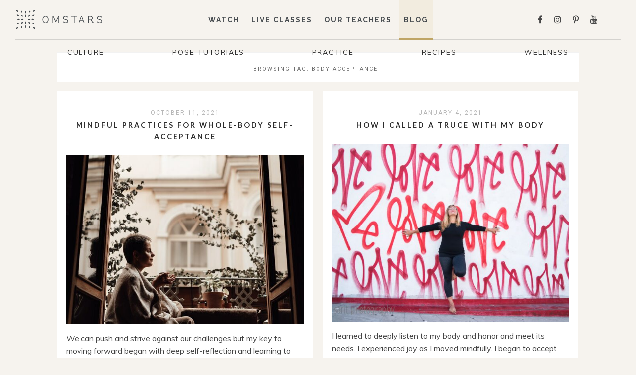

--- FILE ---
content_type: text/html; charset=UTF-8
request_url: https://omstars.com/blog/tag/body-acceptance/
body_size: 8613
content:
<!DOCTYPE html>
<html lang="en-US">
<head>
<meta charset="UTF-8">
<meta name="viewport" content="width=device-width, height=device-height, initial-scale=1.0, user-scalable=yes">
<link rel="profile" href="http://gmpg.org/xfn/11">
<link rel="pingback" href="https://omstars.com/blog/xmlrpc.php">

<title>body acceptance &#8211; Omstars</title>
<meta name='robots' content='max-image-preview:large' />
	<style>img:is([sizes="auto" i], [sizes^="auto," i]) { contain-intrinsic-size: 3000px 1500px }</style>
	<link rel='dns-prefetch' href='//static.klaviyo.com' />
<link rel='dns-prefetch' href='//fonts.googleapis.com' />
<link rel="alternate" type="application/rss+xml" title="Omstars &raquo; Feed" href="https://omstars.com/blog/feed/" />
<link rel="alternate" type="application/rss+xml" title="Omstars &raquo; Comments Feed" href="https://omstars.com/blog/comments/feed/" />
<link rel="alternate" type="application/rss+xml" title="Omstars &raquo; body acceptance Tag Feed" href="https://omstars.com/blog/tag/body-acceptance/feed/" />
		<style>
			.lazyload,
			.lazyloading {
				max-width: 100%;
			}
		</style>
				<!-- This site uses the Google Analytics by MonsterInsights plugin v9.5.3 - Using Analytics tracking - https://www.monsterinsights.com/ -->
		<!-- Note: MonsterInsights is not currently configured on this site. The site owner needs to authenticate with Google Analytics in the MonsterInsights settings panel. -->
					<!-- No tracking code set -->
				<!-- / Google Analytics by MonsterInsights -->
		<script type="text/javascript">
/* <![CDATA[ */
window._wpemojiSettings = {"baseUrl":"https:\/\/s.w.org\/images\/core\/emoji\/15.0.3\/72x72\/","ext":".png","svgUrl":"https:\/\/s.w.org\/images\/core\/emoji\/15.0.3\/svg\/","svgExt":".svg","source":{"concatemoji":"https:\/\/omstars.com\/blog\/wp-includes\/js\/wp-emoji-release.min.js?ver=6.7.4"}};
/*! This file is auto-generated */
!function(i,n){var o,s,e;function c(e){try{var t={supportTests:e,timestamp:(new Date).valueOf()};sessionStorage.setItem(o,JSON.stringify(t))}catch(e){}}function p(e,t,n){e.clearRect(0,0,e.canvas.width,e.canvas.height),e.fillText(t,0,0);var t=new Uint32Array(e.getImageData(0,0,e.canvas.width,e.canvas.height).data),r=(e.clearRect(0,0,e.canvas.width,e.canvas.height),e.fillText(n,0,0),new Uint32Array(e.getImageData(0,0,e.canvas.width,e.canvas.height).data));return t.every(function(e,t){return e===r[t]})}function u(e,t,n){switch(t){case"flag":return n(e,"\ud83c\udff3\ufe0f\u200d\u26a7\ufe0f","\ud83c\udff3\ufe0f\u200b\u26a7\ufe0f")?!1:!n(e,"\ud83c\uddfa\ud83c\uddf3","\ud83c\uddfa\u200b\ud83c\uddf3")&&!n(e,"\ud83c\udff4\udb40\udc67\udb40\udc62\udb40\udc65\udb40\udc6e\udb40\udc67\udb40\udc7f","\ud83c\udff4\u200b\udb40\udc67\u200b\udb40\udc62\u200b\udb40\udc65\u200b\udb40\udc6e\u200b\udb40\udc67\u200b\udb40\udc7f");case"emoji":return!n(e,"\ud83d\udc26\u200d\u2b1b","\ud83d\udc26\u200b\u2b1b")}return!1}function f(e,t,n){var r="undefined"!=typeof WorkerGlobalScope&&self instanceof WorkerGlobalScope?new OffscreenCanvas(300,150):i.createElement("canvas"),a=r.getContext("2d",{willReadFrequently:!0}),o=(a.textBaseline="top",a.font="600 32px Arial",{});return e.forEach(function(e){o[e]=t(a,e,n)}),o}function t(e){var t=i.createElement("script");t.src=e,t.defer=!0,i.head.appendChild(t)}"undefined"!=typeof Promise&&(o="wpEmojiSettingsSupports",s=["flag","emoji"],n.supports={everything:!0,everythingExceptFlag:!0},e=new Promise(function(e){i.addEventListener("DOMContentLoaded",e,{once:!0})}),new Promise(function(t){var n=function(){try{var e=JSON.parse(sessionStorage.getItem(o));if("object"==typeof e&&"number"==typeof e.timestamp&&(new Date).valueOf()<e.timestamp+604800&&"object"==typeof e.supportTests)return e.supportTests}catch(e){}return null}();if(!n){if("undefined"!=typeof Worker&&"undefined"!=typeof OffscreenCanvas&&"undefined"!=typeof URL&&URL.createObjectURL&&"undefined"!=typeof Blob)try{var e="postMessage("+f.toString()+"("+[JSON.stringify(s),u.toString(),p.toString()].join(",")+"));",r=new Blob([e],{type:"text/javascript"}),a=new Worker(URL.createObjectURL(r),{name:"wpTestEmojiSupports"});return void(a.onmessage=function(e){c(n=e.data),a.terminate(),t(n)})}catch(e){}c(n=f(s,u,p))}t(n)}).then(function(e){for(var t in e)n.supports[t]=e[t],n.supports.everything=n.supports.everything&&n.supports[t],"flag"!==t&&(n.supports.everythingExceptFlag=n.supports.everythingExceptFlag&&n.supports[t]);n.supports.everythingExceptFlag=n.supports.everythingExceptFlag&&!n.supports.flag,n.DOMReady=!1,n.readyCallback=function(){n.DOMReady=!0}}).then(function(){return e}).then(function(){var e;n.supports.everything||(n.readyCallback(),(e=n.source||{}).concatemoji?t(e.concatemoji):e.wpemoji&&e.twemoji&&(t(e.twemoji),t(e.wpemoji)))}))}((window,document),window._wpemojiSettings);
/* ]]> */
</script>
<style id='wp-emoji-styles-inline-css' type='text/css'>

	img.wp-smiley, img.emoji {
		display: inline !important;
		border: none !important;
		box-shadow: none !important;
		height: 1em !important;
		width: 1em !important;
		margin: 0 0.07em !important;
		vertical-align: -0.1em !important;
		background: none !important;
		padding: 0 !important;
	}
</style>
<link rel='stylesheet' id='wp-block-library-css' href='https://omstars.com/blog/wp-includes/css/dist/block-library/style.min.css?ver=6.7.4' type='text/css' media='all' />
<style id='classic-theme-styles-inline-css' type='text/css'>
/*! This file is auto-generated */
.wp-block-button__link{color:#fff;background-color:#32373c;border-radius:9999px;box-shadow:none;text-decoration:none;padding:calc(.667em + 2px) calc(1.333em + 2px);font-size:1.125em}.wp-block-file__button{background:#32373c;color:#fff;text-decoration:none}
</style>
<style id='global-styles-inline-css' type='text/css'>
:root{--wp--preset--aspect-ratio--square: 1;--wp--preset--aspect-ratio--4-3: 4/3;--wp--preset--aspect-ratio--3-4: 3/4;--wp--preset--aspect-ratio--3-2: 3/2;--wp--preset--aspect-ratio--2-3: 2/3;--wp--preset--aspect-ratio--16-9: 16/9;--wp--preset--aspect-ratio--9-16: 9/16;--wp--preset--color--black: #000000;--wp--preset--color--cyan-bluish-gray: #abb8c3;--wp--preset--color--white: #ffffff;--wp--preset--color--pale-pink: #f78da7;--wp--preset--color--vivid-red: #cf2e2e;--wp--preset--color--luminous-vivid-orange: #ff6900;--wp--preset--color--luminous-vivid-amber: #fcb900;--wp--preset--color--light-green-cyan: #7bdcb5;--wp--preset--color--vivid-green-cyan: #00d084;--wp--preset--color--pale-cyan-blue: #8ed1fc;--wp--preset--color--vivid-cyan-blue: #0693e3;--wp--preset--color--vivid-purple: #9b51e0;--wp--preset--gradient--vivid-cyan-blue-to-vivid-purple: linear-gradient(135deg,rgba(6,147,227,1) 0%,rgb(155,81,224) 100%);--wp--preset--gradient--light-green-cyan-to-vivid-green-cyan: linear-gradient(135deg,rgb(122,220,180) 0%,rgb(0,208,130) 100%);--wp--preset--gradient--luminous-vivid-amber-to-luminous-vivid-orange: linear-gradient(135deg,rgba(252,185,0,1) 0%,rgba(255,105,0,1) 100%);--wp--preset--gradient--luminous-vivid-orange-to-vivid-red: linear-gradient(135deg,rgba(255,105,0,1) 0%,rgb(207,46,46) 100%);--wp--preset--gradient--very-light-gray-to-cyan-bluish-gray: linear-gradient(135deg,rgb(238,238,238) 0%,rgb(169,184,195) 100%);--wp--preset--gradient--cool-to-warm-spectrum: linear-gradient(135deg,rgb(74,234,220) 0%,rgb(151,120,209) 20%,rgb(207,42,186) 40%,rgb(238,44,130) 60%,rgb(251,105,98) 80%,rgb(254,248,76) 100%);--wp--preset--gradient--blush-light-purple: linear-gradient(135deg,rgb(255,206,236) 0%,rgb(152,150,240) 100%);--wp--preset--gradient--blush-bordeaux: linear-gradient(135deg,rgb(254,205,165) 0%,rgb(254,45,45) 50%,rgb(107,0,62) 100%);--wp--preset--gradient--luminous-dusk: linear-gradient(135deg,rgb(255,203,112) 0%,rgb(199,81,192) 50%,rgb(65,88,208) 100%);--wp--preset--gradient--pale-ocean: linear-gradient(135deg,rgb(255,245,203) 0%,rgb(182,227,212) 50%,rgb(51,167,181) 100%);--wp--preset--gradient--electric-grass: linear-gradient(135deg,rgb(202,248,128) 0%,rgb(113,206,126) 100%);--wp--preset--gradient--midnight: linear-gradient(135deg,rgb(2,3,129) 0%,rgb(40,116,252) 100%);--wp--preset--font-size--small: 13px;--wp--preset--font-size--medium: 20px;--wp--preset--font-size--large: 36px;--wp--preset--font-size--x-large: 42px;--wp--preset--spacing--20: 0.44rem;--wp--preset--spacing--30: 0.67rem;--wp--preset--spacing--40: 1rem;--wp--preset--spacing--50: 1.5rem;--wp--preset--spacing--60: 2.25rem;--wp--preset--spacing--70: 3.38rem;--wp--preset--spacing--80: 5.06rem;--wp--preset--shadow--natural: 6px 6px 9px rgba(0, 0, 0, 0.2);--wp--preset--shadow--deep: 12px 12px 50px rgba(0, 0, 0, 0.4);--wp--preset--shadow--sharp: 6px 6px 0px rgba(0, 0, 0, 0.2);--wp--preset--shadow--outlined: 6px 6px 0px -3px rgba(255, 255, 255, 1), 6px 6px rgba(0, 0, 0, 1);--wp--preset--shadow--crisp: 6px 6px 0px rgba(0, 0, 0, 1);}:where(.is-layout-flex){gap: 0.5em;}:where(.is-layout-grid){gap: 0.5em;}body .is-layout-flex{display: flex;}.is-layout-flex{flex-wrap: wrap;align-items: center;}.is-layout-flex > :is(*, div){margin: 0;}body .is-layout-grid{display: grid;}.is-layout-grid > :is(*, div){margin: 0;}:where(.wp-block-columns.is-layout-flex){gap: 2em;}:where(.wp-block-columns.is-layout-grid){gap: 2em;}:where(.wp-block-post-template.is-layout-flex){gap: 1.25em;}:where(.wp-block-post-template.is-layout-grid){gap: 1.25em;}.has-black-color{color: var(--wp--preset--color--black) !important;}.has-cyan-bluish-gray-color{color: var(--wp--preset--color--cyan-bluish-gray) !important;}.has-white-color{color: var(--wp--preset--color--white) !important;}.has-pale-pink-color{color: var(--wp--preset--color--pale-pink) !important;}.has-vivid-red-color{color: var(--wp--preset--color--vivid-red) !important;}.has-luminous-vivid-orange-color{color: var(--wp--preset--color--luminous-vivid-orange) !important;}.has-luminous-vivid-amber-color{color: var(--wp--preset--color--luminous-vivid-amber) !important;}.has-light-green-cyan-color{color: var(--wp--preset--color--light-green-cyan) !important;}.has-vivid-green-cyan-color{color: var(--wp--preset--color--vivid-green-cyan) !important;}.has-pale-cyan-blue-color{color: var(--wp--preset--color--pale-cyan-blue) !important;}.has-vivid-cyan-blue-color{color: var(--wp--preset--color--vivid-cyan-blue) !important;}.has-vivid-purple-color{color: var(--wp--preset--color--vivid-purple) !important;}.has-black-background-color{background-color: var(--wp--preset--color--black) !important;}.has-cyan-bluish-gray-background-color{background-color: var(--wp--preset--color--cyan-bluish-gray) !important;}.has-white-background-color{background-color: var(--wp--preset--color--white) !important;}.has-pale-pink-background-color{background-color: var(--wp--preset--color--pale-pink) !important;}.has-vivid-red-background-color{background-color: var(--wp--preset--color--vivid-red) !important;}.has-luminous-vivid-orange-background-color{background-color: var(--wp--preset--color--luminous-vivid-orange) !important;}.has-luminous-vivid-amber-background-color{background-color: var(--wp--preset--color--luminous-vivid-amber) !important;}.has-light-green-cyan-background-color{background-color: var(--wp--preset--color--light-green-cyan) !important;}.has-vivid-green-cyan-background-color{background-color: var(--wp--preset--color--vivid-green-cyan) !important;}.has-pale-cyan-blue-background-color{background-color: var(--wp--preset--color--pale-cyan-blue) !important;}.has-vivid-cyan-blue-background-color{background-color: var(--wp--preset--color--vivid-cyan-blue) !important;}.has-vivid-purple-background-color{background-color: var(--wp--preset--color--vivid-purple) !important;}.has-black-border-color{border-color: var(--wp--preset--color--black) !important;}.has-cyan-bluish-gray-border-color{border-color: var(--wp--preset--color--cyan-bluish-gray) !important;}.has-white-border-color{border-color: var(--wp--preset--color--white) !important;}.has-pale-pink-border-color{border-color: var(--wp--preset--color--pale-pink) !important;}.has-vivid-red-border-color{border-color: var(--wp--preset--color--vivid-red) !important;}.has-luminous-vivid-orange-border-color{border-color: var(--wp--preset--color--luminous-vivid-orange) !important;}.has-luminous-vivid-amber-border-color{border-color: var(--wp--preset--color--luminous-vivid-amber) !important;}.has-light-green-cyan-border-color{border-color: var(--wp--preset--color--light-green-cyan) !important;}.has-vivid-green-cyan-border-color{border-color: var(--wp--preset--color--vivid-green-cyan) !important;}.has-pale-cyan-blue-border-color{border-color: var(--wp--preset--color--pale-cyan-blue) !important;}.has-vivid-cyan-blue-border-color{border-color: var(--wp--preset--color--vivid-cyan-blue) !important;}.has-vivid-purple-border-color{border-color: var(--wp--preset--color--vivid-purple) !important;}.has-vivid-cyan-blue-to-vivid-purple-gradient-background{background: var(--wp--preset--gradient--vivid-cyan-blue-to-vivid-purple) !important;}.has-light-green-cyan-to-vivid-green-cyan-gradient-background{background: var(--wp--preset--gradient--light-green-cyan-to-vivid-green-cyan) !important;}.has-luminous-vivid-amber-to-luminous-vivid-orange-gradient-background{background: var(--wp--preset--gradient--luminous-vivid-amber-to-luminous-vivid-orange) !important;}.has-luminous-vivid-orange-to-vivid-red-gradient-background{background: var(--wp--preset--gradient--luminous-vivid-orange-to-vivid-red) !important;}.has-very-light-gray-to-cyan-bluish-gray-gradient-background{background: var(--wp--preset--gradient--very-light-gray-to-cyan-bluish-gray) !important;}.has-cool-to-warm-spectrum-gradient-background{background: var(--wp--preset--gradient--cool-to-warm-spectrum) !important;}.has-blush-light-purple-gradient-background{background: var(--wp--preset--gradient--blush-light-purple) !important;}.has-blush-bordeaux-gradient-background{background: var(--wp--preset--gradient--blush-bordeaux) !important;}.has-luminous-dusk-gradient-background{background: var(--wp--preset--gradient--luminous-dusk) !important;}.has-pale-ocean-gradient-background{background: var(--wp--preset--gradient--pale-ocean) !important;}.has-electric-grass-gradient-background{background: var(--wp--preset--gradient--electric-grass) !important;}.has-midnight-gradient-background{background: var(--wp--preset--gradient--midnight) !important;}.has-small-font-size{font-size: var(--wp--preset--font-size--small) !important;}.has-medium-font-size{font-size: var(--wp--preset--font-size--medium) !important;}.has-large-font-size{font-size: var(--wp--preset--font-size--large) !important;}.has-x-large-font-size{font-size: var(--wp--preset--font-size--x-large) !important;}
:where(.wp-block-post-template.is-layout-flex){gap: 1.25em;}:where(.wp-block-post-template.is-layout-grid){gap: 1.25em;}
:where(.wp-block-columns.is-layout-flex){gap: 2em;}:where(.wp-block-columns.is-layout-grid){gap: 2em;}
:root :where(.wp-block-pullquote){font-size: 1.5em;line-height: 1.6;}
</style>
<link rel='stylesheet' id='contact-form-7-css' href='https://omstars.com/blog/wp-content/plugins/contact-form-7/includes/css/styles.css?ver=6.1.4' type='text/css' media='all' />
<link rel='stylesheet' id='soigne-style-css' href='https://omstars.com/blog/wp-content/themes/soigne/style.css?ver=7.0.0' type='text/css' media='all' />
<style id='soigne-style-inline-css' type='text/css'>

    ::selection {
      background-color: #d5aa58;
    } 

    .menu li a:hover {
      color: #d5aa58;
    } 

    ul.menu ul a:hover, 
    .menu ul ul a:hover {
    	color: #d5aa58;
    } 

	#footer-copyright .menu li a:hover {
    	color: #d5aa58;
    } 

  	/* Fixed navigation option */
    @media screen and (min-width: 937px) {
    	.sticky-content { 
    		margin-top: 0; 
    	}
      	.sticky-nav .sticky-anchor { 
      		display: block !important; 
      	}
      	.sticky-content.fixed { 
      		position: fixed; 
      		top: 0; left: 0; 
      		right: 0; 
      		z-index: 10000; 
      	}
	} 
body {
	background-color: #f6f3ee;
}

.entry-content a {
	color: #D5B86F;
	text-decoration: underline;
}

.entry-content a:hover {
	color: #BFA565;
}

.grey-box a {
	color: #2D2D2D;
}

.item-related a:hover {
	color: #D5B86F;
}

.entry-title a:hover {
	color: #D5B86F;
}

.post-title:hover {
	color: #BFA565;
	transition: 300ms;
}

.entry-meta a:hover {
	color: #D5B86F;
}

#site-branding { 
	display: none;
}
</style>
<link rel='stylesheet' id='soigne-fonts-css' href='https://fonts.googleapis.com/css?family=Lato%3A400%2C700%2C400italic%2C700italic%7CMuli%3A300%2C400%2C700%2C300italic%2C400italic%2C700italic%7CRoboto%3A300%2C400&#038;subset=latin%2Clatin-ext' type='text/css' media='all' />
<link rel='stylesheet' id='slick-style-css' href='https://omstars.com/blog/wp-content/themes/soigne/js/slick/slick.css?ver=6.7.4' type='text/css' media='all' />
<link rel='stylesheet' id='font-awesome-css' href='https://omstars.com/blog/wp-content/themes/soigne/fonts/css/font-awesome.min.css?ver=4.6.3' type='text/css' media='all' />
<script type="text/javascript" src="https://omstars.com/blog/wp-includes/js/jquery/jquery.min.js?ver=3.7.1" id="jquery-core-js"></script>
<script type="text/javascript" src="https://omstars.com/blog/wp-includes/js/jquery/jquery-migrate.min.js?ver=3.4.1" id="jquery-migrate-js"></script>
<script type="text/javascript" src="https://static.klaviyo.com/onsite/js/klaviyo.js?company_id=ScBzLc&amp;ver=6.7.4" id="klaviyo-js"></script>
<script type="text/javascript" src="https://omstars.com/blog/wp-content/themes/soigne/js/slick/slick.min.js?ver=6.7.4" id="slick-js"></script>
<script type="text/javascript" src="https://omstars.com/blog/wp-content/themes/soigne/js/jquery.fitvids.js?ver=1.1" id="fitvids-js"></script>
<script type="text/javascript" src="https://omstars.com/blog/wp-content/themes/soigne/js/retina.min.js?ver=6.7.4" id="retina-js"></script>
<link rel="https://api.w.org/" href="https://omstars.com/blog/wp-json/" /><link rel="alternate" title="JSON" type="application/json" href="https://omstars.com/blog/wp-json/wp/v2/tags/603" /><link rel="EditURI" type="application/rsd+xml" title="RSD" href="https://omstars.com/blog/xmlrpc.php?rsd" />
<meta name="generator" content="WordPress 6.7.4" />
		<script>
			document.documentElement.className = document.documentElement.className.replace('no-js', 'js');
		</script>
				<style>
			.no-js img.lazyload {
				display: none;
			}

			figure.wp-block-image img.lazyloading {
				min-width: 150px;
			}

			.lazyload,
			.lazyloading {
				--smush-placeholder-width: 100px;
				--smush-placeholder-aspect-ratio: 1/1;
				width: var(--smush-image-width, var(--smush-placeholder-width)) !important;
				aspect-ratio: var(--smush-image-aspect-ratio, var(--smush-placeholder-aspect-ratio)) !important;
			}

						.lazyload, .lazyloading {
				opacity: 0;
			}

			.lazyloaded {
				opacity: 1;
				transition: opacity 400ms;
				transition-delay: 0ms;
			}

					</style>
		<!-- Analytics by WP Statistics - https://wp-statistics.com -->
<link href="https://fonts.googleapis.com/css?family=Raleway:200,200i,400,600" rel="stylesheet">
	
<!-- Google Tag Manager -->
<script>(function(w,d,s,l,i){w[l]=w[l]||[];w[l].push({'gtm.start':
new Date().getTime(),event:'gtm.js'});var f=d.getElementsByTagName(s)[0],
j=d.createElement(s),dl=l!='dataLayer'?'&l='+l:'';j.async=true;j.src=
'https://www.googletagmanager.com/gtm.js?id='+i+dl;f.parentNode.insertBefore(j,f);
})(window,document,'script','dataLayer','GTM-MG6PVXC');</script>
<!-- End Google Tag Manager -->	
	
	
</head>

<body class="archive tag tag-body-acceptance tag-603">
	
<!-- Google Tag Manager (noscript) -->
<noscript><iframe data-src="https://www.googletagmanager.com/ns.html?id=GTM-MG6PVXC"
height="0" width="0" style="display:none;visibility:hidden" src="[data-uri]" class="lazyload" data-load-mode="1"></iframe></noscript>
<!-- End Google Tag Manager (noscript) -->

<div id="site-container">
	<header id="masthead" class="site-header">
		<div id="site-branding" class="site-content">
							<div id="site-logo">
											<a href="https://www.omstars.com" rel="home"><img data-src="https://omstars.com/blog/wp-content/themes/soigne/img/soigne-logo.png" height="121" width="290" alt="" src="[data-uri]" class="lazyload" style="--smush-placeholder-width: 290px; --smush-placeholder-aspect-ratio: 290/121;" /></a>
									</div><!-- #site-logo -->
			 
		</div><!-- #site-branding -->

		<div id="top-wrap" class="sticky-nav">
			<div class="sticky-anchor"></div>

			<a href="https://www.omstars.com" class="mobile-logo" rel="home"><img data-src="https://omstars.com/blog/wp-content/themes/soigne/img/logo.svg" class="mobile-logo-img lazyload" alt="" src="[data-uri]"></a>

			<button id="menu-toggle"><span>Menu</span></button>

			<nav id="site-navigation" class="main-navigation sticky-content">
				<div class="navigation-wrap sticky-wrap">
											<a href="https://www.omstars.com" class="small-logo" rel="home"><img data-src="https://omstars.com/blog/wp-content/themes/soigne/img/logo.svg" class="small-logo-img lazyload" alt="" src="[data-uri]"></a>
					
					<ul id="menu-main" class="menu"><li id="menu-item-13" class="menu-item menu-item-type-custom menu-item-object-custom menu-item-13"><a href="https://omstars.com/#/watch">WATCH</a></li>
<li id="menu-item-3445" class="menu-item menu-item-type-custom menu-item-object-custom menu-item-3445"><a href="https://omstars.com/live-classes">LIVE CLASSES</a></li>
<li id="menu-item-14" class="menu-item menu-item-type-custom menu-item-object-custom menu-item-14"><a href="https://omstars.com/#/hosts">OUR TEACHERS</a></li>
<li id="menu-item-26" class="menu-item menu-item-type-custom menu-item-object-custom menu-item-home menu-item-26"><a href="https://omstars.com/blog">BLOG</a></li>
</ul>
															<div class="directory-nav">
																				<div class="directory-nav-button "><a href=https://omstars.com/blog/category/culture/>
							Culture							</a></div>
																				<div class="directory-nav-button "><a href=https://omstars.com/blog/category/pose-tutorials/>
							Pose Tutorials							</a></div>
																				<div class="directory-nav-button "><a href=https://omstars.com/blog/category/practice/>
							Practice							</a></div>
																				<div class="directory-nav-button "><a href=https://omstars.com/blog/category/recipes/>
							Recipes							</a></div>
																											<div class="directory-nav-button "><a href=https://omstars.com/blog/category/wellness/>
							Wellness							</a></div>
											</div>

					<div class="social-icons-wrap">
													<div id="social-icons-top">
								
	<a href="http://facebook.com/omstarsyoga" target="_blank"><i class="fa fa-facebook"></i></a>


	<a href="http://instagram.com/omstarsofficial" target="_blank"><i class="fa fa-instagram"></i></a>

	<a href="http://pinterest.com/omstarsyoga" target="_blank"><i class="fa fa-pinterest-p"></i></a>


	<a href="http://youtube.com/channel/UC0ihXGfcVubGhp_EBdjvisw" target="_blank"><i class="fa fa-youtube"></i></a>



							</div><!-- #social-icons-top -->
												<div class="search-box">
							
<form role="search" method="get" id="searchform" class="searchform" action="https://omstars.com/blog/">
	<label for="s" class="screen-reader-text">
		<span class="screen-reader-text">Search for:</span>
	</label>
	<input type="text" class="search-field" name="s" id="s" placeholder="Type to search&hellip;" />
	<input type="submit" class="submit" name="submit" id="searchsubmit" value="" />
	<i class="fa fa-search"></i>
</form>						</div><!-- .search-box -->
					</div><!-- .social-icons-wrap -->
					
				</div><!-- .navigation-wrap -->
			</nav><!-- #site-navigation -->
		</div><!-- #top-wrap -->	
	</header><!-- #masthead -->

	
	<div id="content" class="site-content">

<div id="primary" class="content-area">

	<main id="main" class="fullwidth">

			<ul class="grid">
	
					
			<header class="page-header">
				<h1 class="page-title">Browsing tag: <span>body acceptance</span></h1>
			</header><!-- .page-header -->

						
									
						
<li class="rvlv_li">
<article id="medium-post-4497" class="grid-post post-4497 post type-post status-publish format-standard has-post-thumbnail hentry category-culture tag-body-acceptance tag-mary-higgs tag-mindful-practices tag-mindfulness tag-yoga-and-body-image">
	<header class="entry-header">
				<span class="entry-date">
	    	October 11, 2021	    </span><!-- .entry-date -->
	    
		<h3 class="entry-title"><a href="https://omstars.com/blog/culture/mindful-practices-for-whole-body-self-acceptance/" rel="bookmark">Mindful Practices for Whole-Body Self-Acceptance</a></h3>	</header><!-- .entry-header -->

	<a class="entry-thumbnail" href="https://omstars.com/blog/culture/mindful-practices-for-whole-body-self-acceptance/" aria-hidden="true">
			<img width="600" height="427" src="https://omstars.com/blog/wp-content/uploads/2021/10/mindfulness-600x427.jpg" class="attachment-soigne-related-posts size-soigne-related-posts wp-post-image" alt="Mindful Practices for Whole-Body Self-Acceptance" decoding="async" fetchpriority="high" />	</a><!-- .entry-thumbnail -->

	<div class="content-wrap">
	    <div class="entry-content">
												<p class="excerpt">We can push and strive against our challenges but my key to moving forward began with deep self-reflection and learning to make friends with life. Though challenging and unsettling, my ...</p>
									</div><!-- .entry-content -->
		
		<div class="entry-more">
	        <a href="https://omstars.com/blog/culture/mindful-practices-for-whole-body-self-acceptance/" class="more-link"><span class="more-button">Read More</span></a>
	        	    </div><!-- .entry-more -->

		<footer class="entry-footer">
			<div class="entry-meta">
								<span class="entry-cat">Category:  <a href="https://omstars.com/blog/category/culture/" rel="category tag">Culture</a></span>
				
				
								<div class="post-share">
					<a target="_blank" href="https://www.facebook.com/sharer/sharer.php?u=https://omstars.com/blog/culture/mindful-practices-for-whole-body-self-acceptance/"><i class="fa fa-facebook"></i></a>
					<a target="_blank" href="https://twitter.com/home?status=Check%20out%20this%20article:%20Mindful+Practices+for+Whole-Body+Self-Acceptance%20-%20https://omstars.com/blog/culture/mindful-practices-for-whole-body-self-acceptance/"><i class="fa fa-twitter"></i></a>
					<a target="_blank" href="https://pinterest.com/pin/create/button/?url=https://omstars.com/blog/culture/mindful-practices-for-whole-body-self-acceptance/&amp;media=https://omstars.com/blog/wp-content/uploads/2021/10/mindfulness.jpg&amp;description=Mindful+Practices+for+Whole-Body+Self-Acceptance"><i class="fa fa-pinterest-p"></i></a>
					<a target="_blank" href="https://plus.google.com/share?url=https://omstars.com/blog/culture/mindful-practices-for-whole-body-self-acceptance/"><i class="fa fa-google-plus"></i></a>
				</div><!-- .post-share -->
				
			</div><!-- .entry-meta -->
	    </footer><!-- .entry-footer -->

	</div><!-- .content-wrap -->
</article><!-- #medium-post-## -->
</li><!-- .rvlv_li -->
					

			
									
						
<li class="rvlv_li">
<article id="medium-post-4021" class="grid-post post-4021 post type-post status-publish format-standard has-post-thumbnail hentry category-culture tag-body-acceptance tag-body-confidence tag-body-image tag-melanie-klein tag-self-love tag-yoga-and-body-image">
	<header class="entry-header">
				<span class="entry-date">
	    	January 4, 2021	    </span><!-- .entry-date -->
	    
		<h3 class="entry-title"><a href="https://omstars.com/blog/culture/how-i-called-a-truce-with-my-body/" rel="bookmark">How I Called a Truce with My Body</a></h3>	</header><!-- .entry-header -->

	<a class="entry-thumbnail" href="https://omstars.com/blog/culture/how-i-called-a-truce-with-my-body/" aria-hidden="true">
			<img width="600" height="450" data-src="https://omstars.com/blog/wp-content/uploads/2020/12/Melanie-lovewall-Photo-Sarit-Rogers-600x450.jpg" class="attachment-soigne-related-posts size-soigne-related-posts wp-post-image lazyload" alt="How I Called a Truce with My Body" decoding="async" src="[data-uri]" style="--smush-placeholder-width: 600px; --smush-placeholder-aspect-ratio: 600/450;" />	</a><!-- .entry-thumbnail -->

	<div class="content-wrap">
	    <div class="entry-content">
												<p class="excerpt">I learned to deeply listen to my body and honor and meet its needs. I experienced joy as I moved mindfully. I began to accept what was present in the ...</p>
									</div><!-- .entry-content -->
		
		<div class="entry-more">
	        <a href="https://omstars.com/blog/culture/how-i-called-a-truce-with-my-body/" class="more-link"><span class="more-button">Read More</span></a>
	        	    </div><!-- .entry-more -->

		<footer class="entry-footer">
			<div class="entry-meta">
								<span class="entry-cat">Category:  <a href="https://omstars.com/blog/category/culture/" rel="category tag">Culture</a></span>
				
				
								<div class="post-share">
					<a target="_blank" href="https://www.facebook.com/sharer/sharer.php?u=https://omstars.com/blog/culture/how-i-called-a-truce-with-my-body/"><i class="fa fa-facebook"></i></a>
					<a target="_blank" href="https://twitter.com/home?status=Check%20out%20this%20article:%20How+I+Called+a+Truce+with+My+Body%20-%20https://omstars.com/blog/culture/how-i-called-a-truce-with-my-body/"><i class="fa fa-twitter"></i></a>
					<a target="_blank" href="https://pinterest.com/pin/create/button/?url=https://omstars.com/blog/culture/how-i-called-a-truce-with-my-body/&amp;media=https://omstars.com/blog/wp-content/uploads/2020/12/Melanie-lovewall-Photo-Sarit-Rogers-1024x689.jpg&amp;description=How+I+Called+a+Truce+with+My+Body"><i class="fa fa-pinterest-p"></i></a>
					<a target="_blank" href="https://plus.google.com/share?url=https://omstars.com/blog/culture/how-i-called-a-truce-with-my-body/"><i class="fa fa-google-plus"></i></a>
				</div><!-- .post-share -->
				
			</div><!-- .entry-meta -->
	    </footer><!-- .entry-footer -->

	</div><!-- .content-wrap -->
</article><!-- #medium-post-## -->
</li><!-- .rvlv_li -->
					

			
									
						
<li class="rvlv_li">
<article id="medium-post-1172" class="grid-post post-1172 post type-post status-publish format-standard has-post-thumbnail hentry category-culture tag-body-acceptance tag-body-image tag-m-camellia tag-melanie-williams tag-what-a-yogi-looks-like tag-yoga tag-yoga-and-body-image tag-yoga-body-image tag-yoga-body-image-coalition tag-yoga-practice">
	<header class="entry-header">
				<span class="entry-date">
	    	February 27, 2019	    </span><!-- .entry-date -->
	    
		<h3 class="entry-title"><a href="https://omstars.com/blog/culture/how-to-speak-lovingly-about-larger-bodies/" rel="bookmark">How To Speak Lovingly About Larger Bodies</a></h3>	</header><!-- .entry-header -->

	<a class="entry-thumbnail" href="https://omstars.com/blog/culture/how-to-speak-lovingly-about-larger-bodies/" aria-hidden="true">
			<img width="600" height="427" data-src="https://omstars.com/blog/wp-content/uploads/2019/02/189-Exposure-600x427.jpeg" class="attachment-soigne-related-posts size-soigne-related-posts wp-post-image lazyload" alt="How To Speak Lovingly About Larger Bodies" decoding="async" src="[data-uri]" style="--smush-placeholder-width: 600px; --smush-placeholder-aspect-ratio: 600/427;" />	</a><!-- .entry-thumbnail -->

	<div class="content-wrap">
	    <div class="entry-content">
												<p class="excerpt">“How can I lovingly refer to larger-bodied people in my yoga classes?” This question was posed by a thin, white, woman-identified yoga teacher in a weekend immersion focused primarily on ...</p>
									</div><!-- .entry-content -->
		
		<div class="entry-more">
	        <a href="https://omstars.com/blog/culture/how-to-speak-lovingly-about-larger-bodies/" class="more-link"><span class="more-button">Read More</span></a>
	        	    </div><!-- .entry-more -->

		<footer class="entry-footer">
			<div class="entry-meta">
								<span class="entry-cat">Category:  <a href="https://omstars.com/blog/category/culture/" rel="category tag">Culture</a></span>
				
				
								<div class="post-share">
					<a target="_blank" href="https://www.facebook.com/sharer/sharer.php?u=https://omstars.com/blog/culture/how-to-speak-lovingly-about-larger-bodies/"><i class="fa fa-facebook"></i></a>
					<a target="_blank" href="https://twitter.com/home?status=Check%20out%20this%20article:%20How+To+Speak+Lovingly+About+Larger+Bodies%20-%20https://omstars.com/blog/culture/how-to-speak-lovingly-about-larger-bodies/"><i class="fa fa-twitter"></i></a>
					<a target="_blank" href="https://pinterest.com/pin/create/button/?url=https://omstars.com/blog/culture/how-to-speak-lovingly-about-larger-bodies/&amp;media=https://omstars.com/blog/wp-content/uploads/2019/02/189-Exposure.jpeg&amp;description=How+To+Speak+Lovingly+About+Larger+Bodies"><i class="fa fa-pinterest-p"></i></a>
					<a target="_blank" href="https://plus.google.com/share?url=https://omstars.com/blog/culture/how-to-speak-lovingly-about-larger-bodies/"><i class="fa fa-google-plus"></i></a>
				</div><!-- .post-share -->
				
			</div><!-- .entry-meta -->
	    </footer><!-- .entry-footer -->

	</div><!-- .content-wrap -->
</article><!-- #medium-post-## -->
</li><!-- .rvlv_li -->
					

			
									
						
<li class="rvlv_li">
<article id="medium-post-1156" class="grid-post post-1156 post type-post status-publish format-standard has-post-thumbnail hentry category-culture tag-body-acceptance tag-body-image tag-compassion tag-ed-recovery tag-what-a-yogi-looks-like tag-yoga tag-yoga-body-image tag-yoga-for-eating-disorders tag-yoga-practice">
	<header class="entry-header">
				<span class="entry-date">
	    	February 13, 2019	    </span><!-- .entry-date -->
	    
		<h3 class="entry-title"><a href="https://omstars.com/blog/culture/rewriting-our-body-narratives-with-compassion/" rel="bookmark">Rewriting Our Body Narratives with Compassion</a></h3>	</header><!-- .entry-header -->

	<a class="entry-thumbnail" href="https://omstars.com/blog/culture/rewriting-our-body-narratives-with-compassion/" aria-hidden="true">
			<img width="600" height="450" data-src="https://omstars.com/blog/wp-content/uploads/2019/02/arms-bonding-closeness-1645634-600x450.jpg" class="attachment-soigne-related-posts size-soigne-related-posts wp-post-image lazyload" alt="Rewriting Our Body Narratives with Compassion" decoding="async" src="[data-uri]" style="--smush-placeholder-width: 600px; --smush-placeholder-aspect-ratio: 600/450;" />	</a><!-- .entry-thumbnail -->

	<div class="content-wrap">
	    <div class="entry-content">
												<p class="excerpt">“Body image is not a fact.”  I first heard this statement while in treatment for an eating disorder. I remember sitting in group therapy feeling outright annoyed upon hearing this ...</p>
									</div><!-- .entry-content -->
		
		<div class="entry-more">
	        <a href="https://omstars.com/blog/culture/rewriting-our-body-narratives-with-compassion/" class="more-link"><span class="more-button">Read More</span></a>
	        	    </div><!-- .entry-more -->

		<footer class="entry-footer">
			<div class="entry-meta">
								<span class="entry-cat">Category:  <a href="https://omstars.com/blog/category/culture/" rel="category tag">Culture</a></span>
				
				
								<div class="post-share">
					<a target="_blank" href="https://www.facebook.com/sharer/sharer.php?u=https://omstars.com/blog/culture/rewriting-our-body-narratives-with-compassion/"><i class="fa fa-facebook"></i></a>
					<a target="_blank" href="https://twitter.com/home?status=Check%20out%20this%20article:%20Rewriting+Our+Body+Narratives+with+Compassion%20-%20https://omstars.com/blog/culture/rewriting-our-body-narratives-with-compassion/"><i class="fa fa-twitter"></i></a>
					<a target="_blank" href="https://pinterest.com/pin/create/button/?url=https://omstars.com/blog/culture/rewriting-our-body-narratives-with-compassion/&amp;media=https://omstars.com/blog/wp-content/uploads/2019/02/arms-bonding-closeness-1645634-1024x683.jpg&amp;description=Rewriting+Our+Body+Narratives+with+Compassion"><i class="fa fa-pinterest-p"></i></a>
					<a target="_blank" href="https://plus.google.com/share?url=https://omstars.com/blog/culture/rewriting-our-body-narratives-with-compassion/"><i class="fa fa-google-plus"></i></a>
				</div><!-- .post-share -->
				
			</div><!-- .entry-meta -->
	    </footer><!-- .entry-footer -->

	</div><!-- .content-wrap -->
</article><!-- #medium-post-## -->
</li><!-- .rvlv_li -->
					

			
									
						
<li class="rvlv_li">
<article id="medium-post-1128" class="grid-post post-1128 post type-post status-publish format-standard has-post-thumbnail hentry category-culture tag-body-acceptance tag-body-confidence tag-body-image tag-body-kindness tag-melanie-klein tag-what-a-yogi-looks-like tag-yoga tag-yoga-body tag-yoga-body-image tag-yoga-body-image-coalition tag-yoga-for-all tag-yoga-practice">
	<header class="entry-header">
				<span class="entry-date">
	    	January 30, 2019	    </span><!-- .entry-date -->
	    
		<h3 class="entry-title"><a href="https://omstars.com/blog/culture/yoga-body-image-our-intention-guidelines-for-listening-and-allyship/" rel="bookmark">OUR INTENTION AND GUIDELINES FOR LISTENING AND ALLYSHIP</a></h3>	</header><!-- .entry-header -->

	<a class="entry-thumbnail" href="https://omstars.com/blog/culture/yoga-body-image-our-intention-guidelines-for-listening-and-allyship/" aria-hidden="true">
			<img width="600" height="450" data-src="https://omstars.com/blog/wp-content/uploads/2019/01/Dianne-Mel-600x450.jpg" class="attachment-soigne-related-posts size-soigne-related-posts wp-post-image lazyload" alt="OUR INTENTION AND GUIDELINES FOR LISTENING AND ALLYSHIP" decoding="async" src="[data-uri]" style="--smush-placeholder-width: 600px; --smush-placeholder-aspect-ratio: 600/450;" />	</a><!-- .entry-thumbnail -->

	<div class="content-wrap">
	    <div class="entry-content">
												<p class="excerpt">“Beloved community is formed not by the eradication of difference but by its affirmation, by each of us claiming the identities and cultural legacies that shape who we are and ...</p>
									</div><!-- .entry-content -->
		
		<div class="entry-more">
	        <a href="https://omstars.com/blog/culture/yoga-body-image-our-intention-guidelines-for-listening-and-allyship/" class="more-link"><span class="more-button">Read More</span></a>
	        	    </div><!-- .entry-more -->

		<footer class="entry-footer">
			<div class="entry-meta">
								<span class="entry-cat">Category:  <a href="https://omstars.com/blog/category/culture/" rel="category tag">Culture</a></span>
				
								<span class="entry-comments"><a href="https://omstars.com/blog/culture/yoga-body-image-our-intention-guidelines-for-listening-and-allyship/#respond"><span class="leave-reply">Leave a comment</span></a></span><!-- end .entry-comments -->
				
								<div class="post-share">
					<a target="_blank" href="https://www.facebook.com/sharer/sharer.php?u=https://omstars.com/blog/culture/yoga-body-image-our-intention-guidelines-for-listening-and-allyship/"><i class="fa fa-facebook"></i></a>
					<a target="_blank" href="https://twitter.com/home?status=Check%20out%20this%20article:%20OUR+INTENTION+AND+GUIDELINES+FOR+LISTENING+AND+ALLYSHIP%20-%20https://omstars.com/blog/culture/yoga-body-image-our-intention-guidelines-for-listening-and-allyship/"><i class="fa fa-twitter"></i></a>
					<a target="_blank" href="https://pinterest.com/pin/create/button/?url=https://omstars.com/blog/culture/yoga-body-image-our-intention-guidelines-for-listening-and-allyship/&amp;media=https://omstars.com/blog/wp-content/uploads/2019/01/Dianne-Mel-1024x724.jpg&amp;description=OUR+INTENTION+AND+GUIDELINES+FOR+LISTENING+AND+ALLYSHIP"><i class="fa fa-pinterest-p"></i></a>
					<a target="_blank" href="https://plus.google.com/share?url=https://omstars.com/blog/culture/yoga-body-image-our-intention-guidelines-for-listening-and-allyship/"><i class="fa fa-google-plus"></i></a>
				</div><!-- .post-share -->
				
			</div><!-- .entry-meta -->
	    </footer><!-- .entry-footer -->

	</div><!-- .content-wrap -->
</article><!-- #medium-post-## -->
</li><!-- .rvlv_li -->
					

			
			</ul><!-- .grid -->
					
		<div class="nav-pagination"><div class="rvlv_alignleft"></div><div class="rvlv_alignmiddle"></div><div class="rvlv_alignright"></div></div>				
						
	</main><!-- #main -->
		
		
</div><!-- #primary -->

		

</div><!-- #content --> 
</div><!-- #site-container --> 

<footer id="colophon" class="site-footer">
	<div id="footer-instagram">
			</div><!-- #footer-instagram -->
		
			<div id="footer-social">
			<div class="site-content">
				
	<a href="http://facebook.com/omstarsyoga" target="_blank"><i class="fa fa-facebook"></i></a>


	<a href="http://instagram.com/omstarsofficial" target="_blank"><i class="fa fa-instagram"></i></a>

	<a href="http://pinterest.com/omstarsyoga" target="_blank"><i class="fa fa-pinterest-p"></i></a>


	<a href="http://youtube.com/channel/UC0ihXGfcVubGhp_EBdjvisw" target="_blank"><i class="fa fa-youtube"></i></a>



			 </div><!-- .site-content -->
		</div><!-- #footer-social -->
			
	<div id="footer-copyright">
		<div class="container-footer">
							<div class="menu-main-container"><ul id="menu-main-1" class="menu"><li class="menu-item menu-item-type-custom menu-item-object-custom menu-item-13"><a href="https://omstars.com/#/watch">WATCH</a></li>
<li class="menu-item menu-item-type-custom menu-item-object-custom menu-item-3445"><a href="https://omstars.com/live-classes">LIVE CLASSES</a></li>
<li class="menu-item menu-item-type-custom menu-item-object-custom menu-item-14"><a href="https://omstars.com/#/hosts">OUR TEACHERS</a></li>
<li class="menu-item menu-item-type-custom menu-item-object-custom menu-item-home menu-item-26"><a href="https://omstars.com/blog">BLOG</a></li>
</ul></div>			
					<span class="copyright">© OmStars 2022</span>

		
			<a href="#" class="back-to-top"><i class="fa fa-angle-up"></i></a>
		</div><!-- .container-footer -->
	</div><!-- #footer-copyright -->
</footer><!-- #colophon --> 
	
<script async src='//static.klaviyo.com/onsite/js/ScBzLc/klaviyo.js?ver=3.7.2'></script><script type="text/javascript" src="https://omstars.com/blog/wp-includes/js/dist/hooks.min.js?ver=4d63a3d491d11ffd8ac6" id="wp-hooks-js"></script>
<script type="text/javascript" src="https://omstars.com/blog/wp-includes/js/dist/i18n.min.js?ver=5e580eb46a90c2b997e6" id="wp-i18n-js"></script>
<script type="text/javascript" id="wp-i18n-js-after">
/* <![CDATA[ */
wp.i18n.setLocaleData( { 'text direction\u0004ltr': [ 'ltr' ] } );
/* ]]> */
</script>
<script type="text/javascript" src="https://omstars.com/blog/wp-content/plugins/contact-form-7/includes/swv/js/index.js?ver=6.1.4" id="swv-js"></script>
<script type="text/javascript" id="contact-form-7-js-before">
/* <![CDATA[ */
var wpcf7 = {
    "api": {
        "root": "https:\/\/omstars.com\/blog\/wp-json\/",
        "namespace": "contact-form-7\/v1"
    }
};
/* ]]> */
</script>
<script type="text/javascript" src="https://omstars.com/blog/wp-content/plugins/contact-form-7/includes/js/index.js?ver=6.1.4" id="contact-form-7-js"></script>
<script type="text/javascript" id="soigne-script-js-extra">
/* <![CDATA[ */
var screenReaderText = {"expand":"<span class=\"screen-reader-text\">expand child menu<\/span>","collapse":"<span class=\"screen-reader-text\">collapse child menu<\/span>"};
/* ]]> */
</script>
<script type="text/javascript" src="https://omstars.com/blog/wp-content/themes/soigne/js/functions.js?ver=20150704" id="soigne-script-js"></script>
<script type="text/javascript" id="kl-identify-browser-js-extra">
/* <![CDATA[ */
var klUser = {"current_user_email":"","commenter_email":""};
/* ]]> */
</script>
<script type="text/javascript" src="https://omstars.com/blog/wp-content/plugins/klaviyo/inc/js/kl-identify-browser.js?ver=3.7.2" id="kl-identify-browser-js"></script>
<script type="text/javascript" id="smush-lazy-load-js-before">
/* <![CDATA[ */
var smushLazyLoadOptions = {"autoResizingEnabled":false,"autoResizeOptions":{"precision":5,"skipAutoWidth":true}};
/* ]]> */
</script>
<script type="text/javascript" src="https://omstars.com/blog/wp-content/plugins/wp-smushit/app/assets/js/smush-lazy-load.min.js?ver=3.23.1" id="smush-lazy-load-js"></script>

</body>
</html>